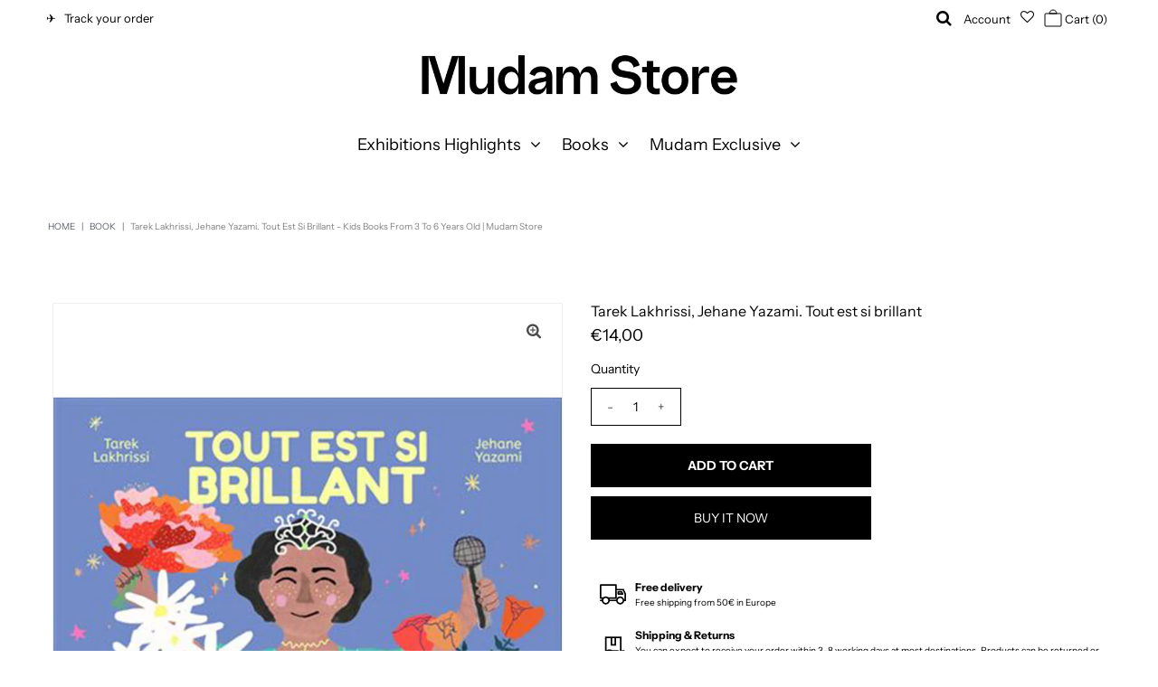

--- FILE ---
content_type: image/svg+xml
request_url: https://d2kmd27hg6le17.cloudfront.net/storefront_api/icons/c9904356-f136-4eca-b1fe-4e48b97aefd0?color=rgba(0,%200,%200,%201)
body_size: 325
content:
<?xml version="1.0"?>
<svg xmlns="http://www.w3.org/2000/svg" id="Capa_1" enable-background="new 0 0 512 512" height="512" viewBox="0 0 512 512" width="512" fill="rgba(0, 0, 0, 1)">
  <g>
    <path d="m445.015 124.363c0-68.574-55.789-124.363-124.362-124.363-68.574 0-124.363 55.789-124.363 124.363 0 27.16 8.601 52.966 24.872 74.628 8.181 10.891 23.859 29.413 39.769 47.765h-193.946v265.244h345.086v-265.244h-31.696c15.91-18.352 31.588-36.874 39.769-47.765 16.271-21.662 24.871-47.468 24.871-74.628zm-62.944 213.804h-285.086v-61.411h190.235c12.178 13.771 33.432 37.443 33.432 37.443s21.255-23.672 33.432-37.443h27.986v61.411zm0 143.833h-82.531v-113.833h82.531zm-172.555 0v-113.833h60.024v113.833zm-112.531-113.833h82.531v113.833h-82.531zm223.668-98.94c-19.958-22.434-61.018-68.971-75.504-88.255-12.337-16.425-18.859-36-18.859-56.61 0-52.031 42.331-94.362 94.363-94.362 52.031 0 94.362 42.331 94.362 94.363 0 20.61-6.521 40.186-18.858 56.61-14.486 19.284-55.546 65.82-75.504 88.254z"/>
    <path d="m375.251 124.631c0-30.106-24.493-54.599-54.599-54.599-30.105 0-54.599 24.493-54.599 54.599s24.493 54.599 54.599 54.599 54.599-24.493 54.599-54.599zm-54.598-24.599c13.564 0 24.599 11.035 24.599 24.599s-11.035 24.599-24.599 24.599c-13.563 0-24.599-11.035-24.599-24.599s11.035-24.599 24.599-24.599z"/>
  </g>
</svg>


--- FILE ---
content_type: image/svg+xml
request_url: https://d2kmd27hg6le17.cloudfront.net/storefront_api/icons/c1760d5a-086f-4e21-b2db-71baf0260ca4?color=rgba(0,%200,%200,%201)
body_size: 354
content:
<?xml version="1.0"?>
<svg xmlns="http://www.w3.org/2000/svg" id="Capa_1" enable-background="new 0 0 511.977 511.977" height="512" viewBox="0 0 511.977 511.977" width="512" fill="rgba(0, 0, 0, 1)">
  <g>
    <path d="m501.676 309.468-.001-.001c-8.624-12.108-21.447-20.134-36.107-22.598-14.468-2.43-29.013.851-41.031 9.228v-274.166h-321.234v281.518h-103.303v186.598h343.694l144.935-102.962c24.995-17.802 30.848-52.621 13.047-77.617zm-30.437 53.171-137.116 97.408h-200.444v-135.672c15.366-15.594 31.842-22.33 54.119-22.33 15.166 0 32.329 5.277 42.708 13.132l4.016 3.039h112.998c12.074 0 21.896 10.144 21.896 22.613s-9.822 22.614-21.896 22.614h-64.554v30h64.554c24.982 0 45.894-17.99 50.803-41.862l43.138-30.723c5.581-3.975 12.374-5.54 19.134-4.403 6.758 1.136 12.669 4.835 16.645 10.417v-.001c8.204 11.522 5.507 27.572-6.001 35.768zm-367.56 97.408h-73.679v-126.599h73.679zm182.746-408.116v115.347h-45.012v-115.347zm30 145.346v-145.346h78.111v265.515l-.401.285c-8.453-17.463-26.169-29.516-46.616-29.516h-103.241c-15.44-10.055-36.563-16.17-56.48-16.17-20.718 0-38.562 4.667-54.495 14.419v-234.533h78.11v145.347h105.012z"/>
  </g>
</svg>
